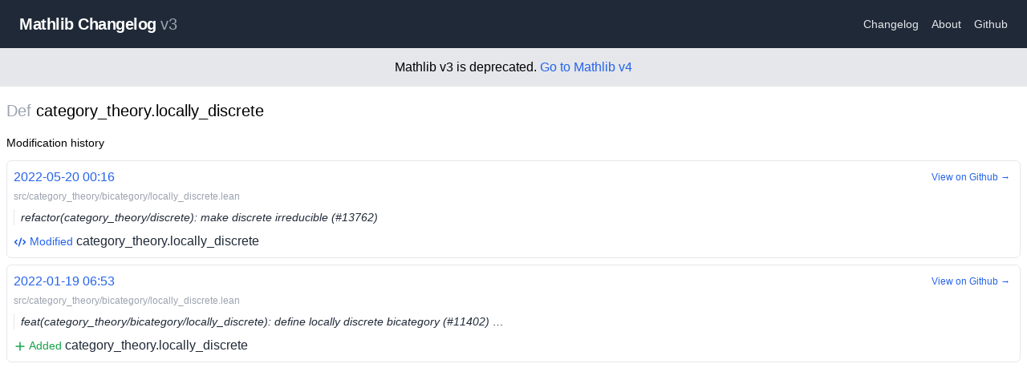

--- FILE ---
content_type: text/html; charset=utf-8
request_url: https://mathlib-changelog.org/v3/def/category_theory.locally_discrete
body_size: 1960
content:
<!DOCTYPE html><html><head><meta charSet="utf-8"/><meta name="viewport" content="width=device-width"/><title>Mathlib Changelog v3</title><meta name="description" content="Mathlib Changelog - Changes List for Lean Mathlib"/><link rel="icon" href="/favicon.ico"/><meta name="next-head-count" content="5"/><link rel="preload" href="/_next/static/css/55cb663c9b739e86.css" as="style"/><link rel="stylesheet" href="/_next/static/css/55cb663c9b739e86.css" data-n-g=""/><noscript data-n-css=""></noscript><script defer="" nomodule="" src="/_next/static/chunks/polyfills-c67a75d1b6f99dc8.js"></script><script src="/_next/static/chunks/webpack-9efb116dbf1654cc.js" defer=""></script><script src="/_next/static/chunks/framework-0c7baedefba6b077.js" defer=""></script><script src="/_next/static/chunks/main-c5f4f674b49c39d7.js" defer=""></script><script src="/_next/static/chunks/pages/_app-3b67fac0e820801f.js" defer=""></script><script src="/_next/static/chunks/996-5107ae5c71151305.js" defer=""></script><script src="/_next/static/chunks/306-bed506ac55822460.js" defer=""></script><script src="/_next/static/chunks/767-9966f86e6551fb2c.js" defer=""></script><script src="/_next/static/chunks/pages/v3/def/%5Bname%5D-f2d21663534ed404.js" defer=""></script><script src="/_next/static/PfoP1eNfoyyXqoXTM3trq/_buildManifest.js" defer=""></script><script src="/_next/static/PfoP1eNfoyyXqoXTM3trq/_ssgManifest.js" defer=""></script></head><body><div id="__next"><div><nav class="flex items-center justify-between flex-wrap bg-gray-800 py-4 sm:p-4"><div class="flex items-center flex-no-shrink mr-6 cursor-pointer ml-2"><span class="font-semibold text-md sm:text-xl tracking-tight text-white">Mathlib Changelog<!-- --> <span class="font-normal text-gray-400">v3</span></span></div><div class="w-full flex items-center w-auto"><div class="text-sm flex-grow"><a class="block mt-4 inline-block mt-0 text-gray-200 hover:text-white mx-2" href="/v3/changelog/1">Changelog</a><a class="block mt-4 inline-block mt-0 text-gray-200 hover:text-white mx-2" href="/v3/about">About</a><a href="https://github.com/chanind/mathlib-changelog" class="block mt-4 inline-block mt-0 text-gray-200 hover:text-white mx-2">Github</a></div></div></nav><div class="text-center p-3 bg-gray-200">Mathlib v3 is deprecated. <a href="/v4">Go to Mathlib v4</a></div><main class="container mt-4 mx-auto px-2"><h1 class="text-xl"><span class="text-gray-400">Def</span> <!-- -->category_theory.locally_discrete</h1><h4 class="text-sm mt-4">Modification history</h4><div><div><div class="py-2 flex flex-col"><div class="relative"><a class="p-2 border border-gray-200 my-1 rounded-md hover:border-gray-400 transition-all text-gray-800 block" href="/v3/commit/c9c9fa15"><div class="pb-1"><span class="text-blue-600">2022-05-20 00:16</span></div><div class="text-gray-400 pb-2 text-xs">src/category_theory/bicategory/locally_discrete.lean</div><div class="text-gray-800 text-sm pl-2 border-l border-right italic mb-2 truncate">refactor(category_theory/discrete): make discrete irreducible (#13762)</div><span class="text-sm text-blue-600"><svg xmlns="http://www.w3.org/2000/svg" viewBox="0 0 20 20" fill="currentColor" aria-hidden="true" class="w-4 h-4 inline"><path fill-rule="evenodd" d="M12.316 3.051a1 1 0 01.633 1.265l-4 12a1 1 0 11-1.898-.632l4-12a1 1 0 011.265-.633zM5.707 6.293a1 1 0 010 1.414L3.414 10l2.293 2.293a1 1 0 11-1.414 1.414l-3-3a1 1 0 010-1.414l3-3a1 1 0 011.414 0zm8.586 0a1 1 0 011.414 0l3 3a1 1 0 010 1.414l-3 3a1 1 0 11-1.414-1.414L16.586 10l-2.293-2.293a1 1 0 010-1.414z" clip-rule="evenodd"></path></svg> Modified</span> <!-- -->category_theory.locally_discrete</a><a class="text-blue-600 text-xs block absolute right-1 top-2 p-2 rounded-md border hover:border-gray-200 border-white transition-all" href="https://github.com/leanprover-community/mathlib/commit/c9c9fa15#diff-f1e819633c68f1e84abe51d548554bbf670f92dd268909f4c7fb3faa24b23df6">View on Github →</a></div><div class="relative"><a class="p-2 border border-gray-200 my-1 rounded-md hover:border-gray-400 transition-all text-gray-800 block" href="/v3/commit/ff9b7574"><div class="pb-1"><span class="text-blue-600">2022-01-19 06:53</span></div><div class="text-gray-400 pb-2 text-xs">src/category_theory/bicategory/locally_discrete.lean</div><div class="text-gray-800 text-sm pl-2 border-l border-right italic mb-2 truncate">feat(category_theory/bicategory/locally_discrete): define locally discrete bicategory (#11402) …</div><span class="text-sm text-green-600"><svg xmlns="http://www.w3.org/2000/svg" viewBox="0 0 20 20" fill="currentColor" aria-hidden="true" class="w-4 h-4 inline"><path fill-rule="evenodd" d="M10 3a1 1 0 011 1v5h5a1 1 0 110 2h-5v5a1 1 0 11-2 0v-5H4a1 1 0 110-2h5V4a1 1 0 011-1z" clip-rule="evenodd"></path></svg> Added</span> <!-- -->category_theory.locally_discrete</a><a class="text-blue-600 text-xs block absolute right-1 top-2 p-2 rounded-md border hover:border-gray-200 border-white transition-all" href="https://github.com/leanprover-community/mathlib/commit/ff9b7574#diff-f1e819633c68f1e84abe51d548554bbf670f92dd268909f4c7fb3faa24b23df6">View on Github →</a></div></div></div></div></main></div></div><script id="__NEXT_DATA__" type="application/json">{"props":{"pageProps":{"def":{"name":"category_theory.locally_discrete","type":"def","history":[{"diffPath":"src/category_theory/bicategory/locally_discrete.lean","diffPathSha":"f1e819633c68f1e84abe51d548554bbf670f92dd268909f4c7fb3faa24b23df6","commitHeadline":"refactor(category_theory/discrete): make discrete irreducible (#13762)","commitTimestamp":1653005764,"commitSha":"c9c9fa15","type":"mod"},{"diffPath":"src/category_theory/bicategory/locally_discrete.lean","diffPathSha":"f1e819633c68f1e84abe51d548554bbf670f92dd268909f4c7fb3faa24b23df6","commitHeadline":"feat(category_theory/bicategory/locally_discrete): define locally discrete bicategory (#11402) …","commitTimestamp":1642575228,"commitSha":"ff9b7574","type":"add"}]}},"__N_SSG":true},"page":"/v3/def/[name]","query":{"name":"category_theory.locally_discrete"},"buildId":"PfoP1eNfoyyXqoXTM3trq","isFallback":false,"isExperimentalCompile":true,"gsp":true,"scriptLoader":[]}</script></body></html>

--- FILE ---
content_type: application/javascript; charset=utf-8
request_url: https://mathlib-changelog.org/_next/static/chunks/pages/v3/about-2c5c17841b3b9adf.js
body_size: 1096
content:
(self.webpackChunk_N_E=self.webpackChunk_N_E||[]).push([[956],{9526:function(e,t,a){(window.__NEXT_P=window.__NEXT_P||[]).push(["/v3/about",function(){return a(2846)}])},8583:function(e,t,a){"use strict";a.d(t,{Z:function(){return components_Layout}});var n=a(5893),s=a(1664),i=a.n(s),r=a(9008),o=a.n(r),l=a(5248),components_HeaderNav=e=>{let{version:t}=e;return(0,n.jsxs)("nav",{className:"flex items-center justify-between flex-wrap bg-gray-800 py-4 sm:p-4",children:[(0,n.jsx)(i(),{href:"".concat((0,l.Z)(t),"/"),legacyBehavior:!0,children:(0,n.jsx)("div",{className:"flex items-center flex-no-shrink mr-6 cursor-pointer ml-2",children:(0,n.jsxs)("span",{className:"font-semibold text-md sm:text-xl tracking-tight text-white",children:["Mathlib Changelog"," ",(0,n.jsx)("span",{className:"font-normal text-gray-400",children:t})]})})}),(0,n.jsx)("div",{className:"w-full flex items-center w-auto",children:(0,n.jsxs)("div",{className:"text-sm flex-grow",children:[(0,n.jsx)(i(),{href:"".concat((0,l.Z)(t),"/changelog/1"),className:"block mt-4 inline-block mt-0 text-gray-200 hover:text-white mx-2",children:"Changelog"}),(0,n.jsx)(i(),{href:"".concat((0,l.Z)(t),"/about"),className:"block mt-4 inline-block mt-0 text-gray-200 hover:text-white mx-2",children:"About"}),(0,n.jsx)("a",{href:"https://github.com/chanind/mathlib-changelog",className:"block mt-4 inline-block mt-0 text-gray-200 hover:text-white mx-2",children:"Github"})]})})]})},components_Layout=e=>{let{children:t,version:a}=e;return(0,n.jsxs)("div",{children:[(0,n.jsxs)(o(),{children:[(0,n.jsx)("title",{children:"Mathlib Changelog ".concat(a)}),(0,n.jsx)("meta",{name:"description",content:"Mathlib Changelog - Changes List for Lean Mathlib"}),(0,n.jsx)("link",{rel:"icon",href:"/favicon.ico"})]}),(0,n.jsx)(components_HeaderNav,{version:a}),"v3"==a&&(0,n.jsxs)("div",{className:"text-center p-3 bg-gray-200",children:["Mathlib v3 is deprecated. ",(0,n.jsx)(i(),{href:"/v4/",children:"Go to Mathlib v4"})]}),(0,n.jsx)("main",{className:"container mt-4 mx-auto px-2",children:t})]})}},2846:function(e,t,a){"use strict";a.r(t);var n=a(5893),s=a(8583);t.default=()=>(0,n.jsx)(s.Z,{version:"v3",children:(0,n.jsxs)("div",{className:"flex flex-wrap",children:[(0,n.jsx)("h1",{className:"text-xl",children:"About"}),(0,n.jsxs)("p",{className:"mt-4 text-base leading-relaxed text-gray-800",children:["This project is an auto-updating list of changes from"," ",(0,n.jsx)("a",{href:"https://leanprover.github.io/",children:"Lean"}),"'s"," ",(0,n.jsx)("a",{href:"https://github.com/leanprover-community/mathlib",target:"blank",children:"Mathlib library"}),". Mathlib is a powerful repository of math proofs in Lean, but there's no versioning of the library, and breaking changes can occur at any time without notice. This project exists as a way to make it easier to track down what happened to a theorem that you might be using, but suddenly discover is no longer available."]}),(0,n.jsxs)("p",{className:"mt-4 text-base leading-relaxed text-gray-800",children:["This project is far from perfect. While it should catch most of the changes to Mathlib in each commit, it doesn't run a full Lean and Mathlib environment so there's no guarantee that everything is picked up. If you have any ideas for improvements, find any bugs, or have any other comments, feel free to open a"," ",(0,n.jsx)("a",{href:"https://github.com/chanind/mathlib-changelog/issues",className:"text-blue-600 hover:underline",children:"Github issue"}),"."]})]})})},5248:function(e,t){"use strict";t.Z=e=>"v4"===e?"/v4":"/v3"}},function(e){e.O(0,[996,774,888,179],function(){return e(e.s=9526)}),_N_E=e.O()}]);

--- FILE ---
content_type: application/javascript; charset=utf-8
request_url: https://mathlib-changelog.org/_next/static/chunks/996-5107ae5c71151305.js
body_size: 2112
content:
(self.webpackChunk_N_E=self.webpackChunk_N_E||[]).push([[996],{9783:function(e,t){"use strict";var n,r;Object.defineProperty(t,"__esModule",{value:!0}),function(e,t){for(var n in t)Object.defineProperty(e,n,{enumerable:!0,get:t[n]})}(t,{PrefetchKind:function(){return n},ACTION_REFRESH:function(){return o},ACTION_NAVIGATE:function(){return l},ACTION_RESTORE:function(){return u},ACTION_SERVER_PATCH:function(){return f},ACTION_PREFETCH:function(){return a},ACTION_FAST_REFRESH:function(){return i},ACTION_SERVER_ACTION:function(){return c}});let o="refresh",l="navigate",u="restore",f="server-patch",a="prefetch",i="fast-refresh",c="server-action";(r=n||(n={})).AUTO="auto",r.FULL="full",r.TEMPORARY="temporary",("function"==typeof t.default||"object"==typeof t.default&&null!==t.default)&&void 0===t.default.__esModule&&(Object.defineProperty(t.default,"__esModule",{value:!0}),Object.assign(t.default,t),e.exports=t.default)},358:function(e,t,n){"use strict";function getDomainLocale(e,t,n,r){return!1}Object.defineProperty(t,"__esModule",{value:!0}),Object.defineProperty(t,"getDomainLocale",{enumerable:!0,get:function(){return getDomainLocale}}),n(4005),("function"==typeof t.default||"object"==typeof t.default&&null!==t.default)&&void 0===t.default.__esModule&&(Object.defineProperty(t.default,"__esModule",{value:!0}),Object.assign(t.default,t),e.exports=t.default)},2994:function(e,t,n){"use strict";Object.defineProperty(t,"__esModule",{value:!0}),Object.defineProperty(t,"default",{enumerable:!0,get:function(){return _}});let r=n(8754),o=r._(n(7294)),l=n(6722),u=n(4812),f=n(7822),a=n(9938),i=n(5017),c=n(5734),s=n(8503),d=n(7549),p=n(358),h=n(1417),y=n(9783),b=new Set;function prefetch(e,t,n,r,o,l){if(!l&&!(0,u.isLocalURL)(t))return;if(!r.bypassPrefetchedCheck){let o=void 0!==r.locale?r.locale:"locale"in e?e.locale:void 0,l=t+"%"+n+"%"+o;if(b.has(l))return;b.add(l)}let f=l?e.prefetch(t,o):e.prefetch(t,n,r);Promise.resolve(f).catch(e=>{})}function formatStringOrUrl(e){return"string"==typeof e?e:(0,f.formatUrl)(e)}let v=o.default.forwardRef(function(e,t){let n,r;let{href:f,as:b,children:v,prefetch:_=null,passHref:g,replace:O,shallow:m,scroll:C,locale:E,onClick:P,onMouseEnter:T,onTouchStart:j,legacyBehavior:M=!1,...R}=e;n=v,M&&("string"==typeof n||"number"==typeof n)&&(n=o.default.createElement("a",null,n));let A=o.default.useContext(c.RouterContext),I=o.default.useContext(s.AppRouterContext),k=null!=A?A:I,L=!A,S=!1!==_,N=null===_?y.PrefetchKind.AUTO:y.PrefetchKind.FULL,{href:x,as:U}=o.default.useMemo(()=>{if(!A){let e=formatStringOrUrl(f);return{href:e,as:b?formatStringOrUrl(b):e}}let[e,t]=(0,l.resolveHref)(A,f,!0);return{href:e,as:b?(0,l.resolveHref)(A,b):t||e}},[A,f,b]),w=o.default.useRef(x),K=o.default.useRef(U);M&&(r=o.default.Children.only(n));let D=M?r&&"object"==typeof r&&r.ref:t,[F,H,V]=(0,d.useIntersection)({rootMargin:"200px"}),q=o.default.useCallback(e=>{(K.current!==U||w.current!==x)&&(V(),K.current=U,w.current=x),F(e),D&&("function"==typeof D?D(e):"object"==typeof D&&(D.current=e))},[U,D,x,V,F]);o.default.useEffect(()=>{k&&H&&S&&prefetch(k,x,U,{locale:E},{kind:N},L)},[U,x,H,E,S,null==A?void 0:A.locale,k,L,N]);let z={ref:q,onClick(e){M||"function"!=typeof P||P(e),M&&r.props&&"function"==typeof r.props.onClick&&r.props.onClick(e),k&&!e.defaultPrevented&&function(e,t,n,r,l,f,a,i,c,s){let{nodeName:d}=e.currentTarget,p="A"===d.toUpperCase();if(p&&(function(e){let t=e.currentTarget,n=t.getAttribute("target");return n&&"_self"!==n||e.metaKey||e.ctrlKey||e.shiftKey||e.altKey||e.nativeEvent&&2===e.nativeEvent.which}(e)||!c&&!(0,u.isLocalURL)(n)))return;e.preventDefault();let navigate=()=>{let e=null==a||a;"beforePopState"in t?t[l?"replace":"push"](n,r,{shallow:f,locale:i,scroll:e}):t[l?"replace":"push"](r||n,{forceOptimisticNavigation:!s,scroll:e})};c?o.default.startTransition(navigate):navigate()}(e,k,x,U,O,m,C,E,L,S)},onMouseEnter(e){M||"function"!=typeof T||T(e),M&&r.props&&"function"==typeof r.props.onMouseEnter&&r.props.onMouseEnter(e),k&&(S||!L)&&prefetch(k,x,U,{locale:E,priority:!0,bypassPrefetchedCheck:!0},{kind:N},L)},onTouchStart(e){M||"function"!=typeof j||j(e),M&&r.props&&"function"==typeof r.props.onTouchStart&&r.props.onTouchStart(e),k&&(S||!L)&&prefetch(k,x,U,{locale:E,priority:!0,bypassPrefetchedCheck:!0},{kind:N},L)}};if((0,a.isAbsoluteUrl)(U))z.href=U;else if(!M||g||"a"===r.type&&!("href"in r.props)){let e=void 0!==E?E:null==A?void 0:A.locale,t=(null==A?void 0:A.isLocaleDomain)&&(0,p.getDomainLocale)(U,e,null==A?void 0:A.locales,null==A?void 0:A.domainLocales);z.href=t||(0,h.addBasePath)((0,i.addLocale)(U,e,null==A?void 0:A.defaultLocale))}return M?o.default.cloneElement(r,z):o.default.createElement("a",{...R,...z},n)}),_=v;("function"==typeof t.default||"object"==typeof t.default&&null!==t.default)&&void 0===t.default.__esModule&&(Object.defineProperty(t.default,"__esModule",{value:!0}),Object.assign(t.default,t),e.exports=t.default)},7549:function(e,t,n){"use strict";Object.defineProperty(t,"__esModule",{value:!0}),Object.defineProperty(t,"useIntersection",{enumerable:!0,get:function(){return useIntersection}});let r=n(7294),o=n(517),l="function"==typeof IntersectionObserver,u=new Map,f=[];function useIntersection(e){let{rootRef:t,rootMargin:n,disabled:a}=e,i=a||!l,[c,s]=(0,r.useState)(!1),d=(0,r.useRef)(null),p=(0,r.useCallback)(e=>{d.current=e},[]);(0,r.useEffect)(()=>{if(l){if(i||c)return;let e=d.current;if(e&&e.tagName){let r=function(e,t,n){let{id:r,observer:o,elements:l}=function(e){let t;let n={root:e.root||null,margin:e.rootMargin||""},r=f.find(e=>e.root===n.root&&e.margin===n.margin);if(r&&(t=u.get(r)))return t;let o=new Map,l=new IntersectionObserver(e=>{e.forEach(e=>{let t=o.get(e.target),n=e.isIntersecting||e.intersectionRatio>0;t&&n&&t(n)})},e);return t={id:n,observer:l,elements:o},f.push(n),u.set(n,t),t}(n);return l.set(e,t),o.observe(e),function(){if(l.delete(e),o.unobserve(e),0===l.size){o.disconnect(),u.delete(r);let e=f.findIndex(e=>e.root===r.root&&e.margin===r.margin);e>-1&&f.splice(e,1)}}}(e,e=>e&&s(e),{root:null==t?void 0:t.current,rootMargin:n});return r}}else if(!c){let e=(0,o.requestIdleCallback)(()=>s(!0));return()=>(0,o.cancelIdleCallback)(e)}},[i,n,t,c,d.current]);let h=(0,r.useCallback)(()=>{s(!1)},[]);return[p,c,h]}("function"==typeof t.default||"object"==typeof t.default&&null!==t.default)&&void 0===t.default.__esModule&&(Object.defineProperty(t.default,"__esModule",{value:!0}),Object.assign(t.default,t),e.exports=t.default)},9008:function(e,t,n){e.exports=n(4605)},1664:function(e,t,n){e.exports=n(2994)}}]);